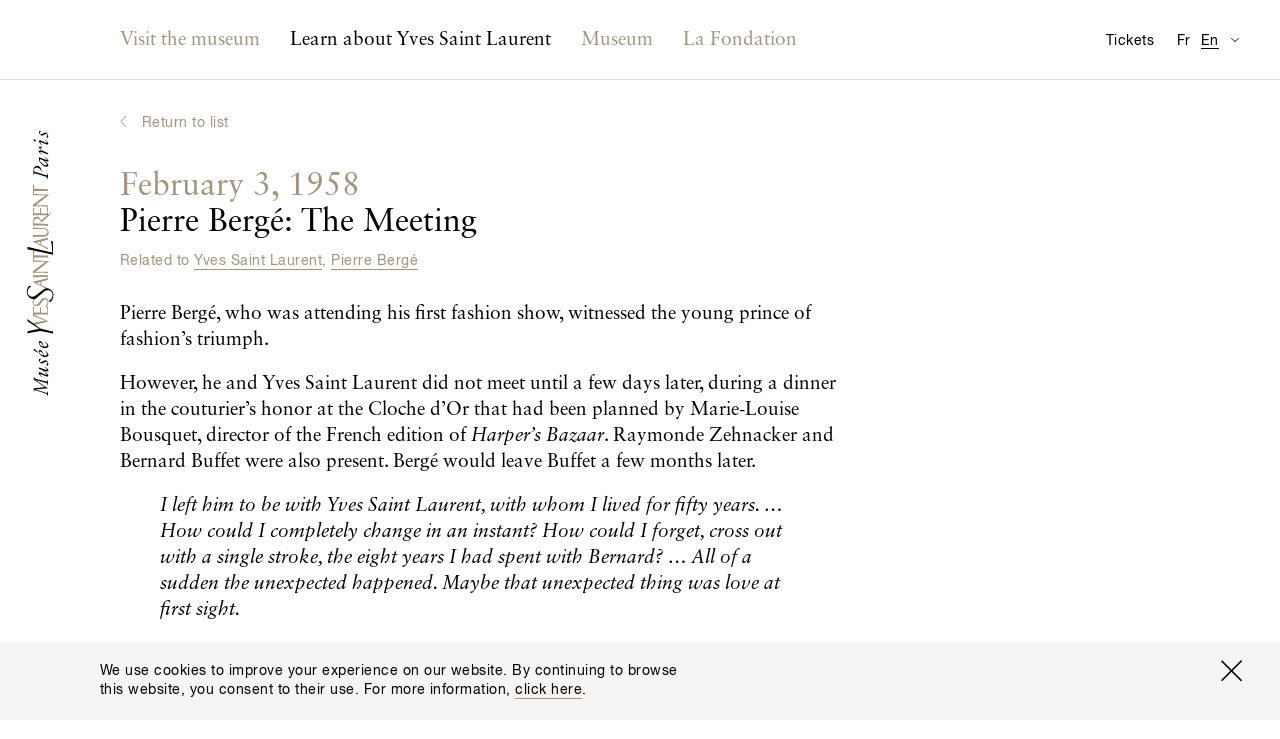

--- FILE ---
content_type: text/html; charset=utf-8
request_url: https://museeyslparis.com/en/biography/pierre-berge-la-rencontre?theme=pierre-berge_and_fashion_and_yves-saint-laurent_and_haute-couture-house
body_size: 8404
content:

<!DOCTYPE html>
<html xmlns="http://www.w3.org/1999/xhtml" lang="en" class="">

    
        <head>
            <link rel="stylesheet" href="https://museeyslparis.com/_assets/dist/css/main.min.css?v=4">
            <link rel="home" href="https://museeyslparis.com/en/">
                                                                                                <link rel="alternate" href="https://museeyslparis.com/biographie/pierre-berge-la-rencontre" hreflang="fr">
                                                                                                <link rel="alternate" href="https://museeyslparis.com/en/biography/pierre-berge-la-rencontre" hreflang="en">
            
            <meta charset="utf-8">
            <meta http-equiv="x-ua-compatible" content="ie=edge">
            <meta name="viewport" content="width=device-width, initial-scale=1">
            <meta name="mobile-web-app-capable" content="yes">
            <meta name="google-site-verification" content="J7A-4FFIOYPdZDVNWmnmzG054f9-IuNvi61wH4Of4fo" />
            <link rel="shortcut icon" type="image/x-icon" href="/favicon.ico">

                                                
                                        
                                        
                                        
            
	<!-- This site is optimized with the Sprout SEO plugin - https://sprout.barrelstrengthdesign.com/craft-plugins/seo -->
	<title>Pierre Bergé: The Meeting - Musée Yves Saint Laurent Paris</title>
	<meta name="description" content="Pierre Bergé, who was attending his first fashion show, witnessed the young prince of fashion’s triumph.
However, he and Yves Saint Laurent did not meet until a">
	<meta name="keywords" content="ysl,yves saint laurent,paris,mode,fashion,couture,musée,museum">
	<link rel="canonical" href="https://museeyslparis.com/en/biography/pierre-berge-la-rencontre">
	<meta property="og:type" content="website">
	<meta property="og:site_name" content="Musée Yves Saint Laurent Paris">
	<meta property="og:url" content="https://museeyslparis.com/en/biography/pierre-berge-la-rencontre">
	<meta property="og:title" content="Pierre Bergé: The Meeting">
	<meta property="og:description" content="Pierre Bergé, who was attending his first fashion show, witnessed the young prince of fashion’s triumph.
However, he and Yves Saint Laurent did not meet until a">
	<meta property="og:image" content="https://s3-eu-west-1.amazonaws.com/musee-ysl-paris/covers/_seoFacebook/37777-101-copie.jpg">
	<meta property="og:image:width" content="1200">
	<meta property="og:image:height" content="639">
	<meta property="og:locale" content="en">
	<meta name="twitter:card" content="summary">
	<meta name="twitter:site" content="@museeyslparis">
	<meta name="twitter:creator" content="@museeyslparis">
	<meta name="twitter:url" content="https://museeyslparis.com/en/biography/pierre-berge-la-rencontre">
	<meta name="twitter:title" content="Pierre Bergé: The Meeting">
	<meta name="twitter:description" content="Pierre Bergé, who was attending his first fashion show, witnessed the young prince of fashion’s triumph.
However, he and Yves Saint Laurent did not meet until a">
	<meta name="twitter:image" content="https://s3-eu-west-1.amazonaws.com/musee-ysl-paris/covers/_seo/37777-101-copie.jpg">
	<meta name="google-site-verification" property="google-site-verification" content="eOwLm09XZOwG6Mp2i9vjBUEE0kVzbUkVgeCswdqs9II">
		
<script type="application/ld+json">
{
    "@context": "http://schema.org/",
    "@type": "NGO",
    "name": "Mus\u00e9e Yves Saint Laurent Paris",
    "alternateName": "Mus\u00e9e YSL Paris",
    "description": "Le Mus\u00e9e Yves Saint Laurent Paris expose l\u2019\u0153uvre du couturier, \u00e0 travers un parcours r\u00e9trospectif et des expositions temporaires th\u00e9matiques.",
    "url": "https://museeyslparis.com/",
    "telephone": "+33 (0)1 44 31 64 00 ",
    "email": "&#109;&#97;&#105;&#108;&#116;&#111;&#58;&#99;&#111;&#110;&#116;&#97;&#99;&#116;&#64;&#109;&#117;&#115;&#101;&#101;&#121;&#115;&#108;&#112;&#97;&#114;&#105;&#115;&#46;&#99;&#111;&#109;",
    "image": {
        "@type": "ImageObject",
        "url": "https://s3-eu-west-1.amazonaws.com/musee-ysl-paris/covers/_seoFacebook/37777-101-copie.jpg",
        "height": 754,
        "width": 997
    },
    "contactPoint": [
        {
            "@type": "ContactPoint",
            "contactType": "reservations",
            "telephone": "+33 (0)1 44 31 64 00 "
        }
    ],
    "address": {
        "@type": "PostalAddress",
        "addressCountry": "FR",
        "addressLocality": "Paris",
        "postalCode": "75116",
        "streetAddress": "5 avenue Marceau "
    },
    "foundingDate": "2002-12-05T01:00:00+01:00",
    "sameAs": [
        "https://www.facebook.com/museeyslparis/",
        "https://twitter.com/museeyslparis",
        "https://www.instagram.com/museeyslparis/",
        "https://www.youtube.com/user/FondationPBYSL"
    ]
}
</script>
			
<script type="application/ld+json">
{
    "@context": "http://schema.org/",
    "@type": "Website",
    "name": "Mus\u00e9e Yves Saint Laurent Paris",
    "alternateName": "Mus\u00e9e YSL Paris",
    "description": "Le Mus\u00e9e Yves Saint Laurent Paris expose l\u2019\u0153uvre du couturier, \u00e0 travers un parcours r\u00e9trospectif et des expositions temporaires th\u00e9matiques.",
    "keywords": "ysl,yves saint laurent,paris,mode,fashion,couture,mus\u00e9e,museum",
    "url": "https://museeyslparis.com/",
    "image": {
        "@type": "ImageObject",
        "url": "https://s3-eu-west-1.amazonaws.com/musee-ysl-paris/covers/_seoFacebook/37777-101-copie.jpg",
        "height": 754,
        "width": 997
    },
    "author": {
        "@type": "NGO",
        "name": "Mus\u00e9e Yves Saint Laurent Paris",
        "alternateName": "Mus\u00e9e YSL Paris",
        "description": "Le Mus\u00e9e Yves Saint Laurent Paris expose l\u2019\u0153uvre du couturier, \u00e0 travers un parcours r\u00e9trospectif et des expositions temporaires th\u00e9matiques.",
        "url": "https://museeyslparis.com/",
        "telephone": "+33 (0)1 44 31 64 00 ",
        "email": "&#109;&#97;&#105;&#108;&#116;&#111;&#58;&#99;&#111;&#110;&#116;&#97;&#99;&#116;&#64;&#109;&#117;&#115;&#101;&#101;&#121;&#115;&#108;&#112;&#97;&#114;&#105;&#115;&#46;&#99;&#111;&#109;",
        "image": {
            "@type": "ImageObject",
            "url": "https://s3-eu-west-1.amazonaws.com/musee-ysl-paris/covers/_seoFacebook/37777-101-copie.jpg",
            "height": 754,
            "width": 997
        },
        "contactPoint": [
            {
                "@type": "ContactPoint",
                "contactType": "reservations",
                "telephone": "+33 (0)1 44 31 64 00 "
            }
        ],
        "address": {
            "@type": "PostalAddress",
            "addressCountry": "FR",
            "addressLocality": "Paris",
            "postalCode": "75116",
            "streetAddress": "5 avenue Marceau "
        },
        "foundingDate": "2002-12-05T01:00:00+01:00",
        "sameAs": [
            "https://www.facebook.com/museeyslparis/",
            "https://twitter.com/museeyslparis",
            "https://www.instagram.com/museeyslparis/",
            "https://www.youtube.com/user/FondationPBYSL"
        ]
    },
    "copyrightHolder": {
        "@type": "NGO",
        "name": "Mus\u00e9e Yves Saint Laurent Paris",
        "alternateName": "Mus\u00e9e YSL Paris",
        "description": "Le Mus\u00e9e Yves Saint Laurent Paris expose l\u2019\u0153uvre du couturier, \u00e0 travers un parcours r\u00e9trospectif et des expositions temporaires th\u00e9matiques.",
        "url": "https://museeyslparis.com/",
        "telephone": "+33 (0)1 44 31 64 00 ",
        "email": "&#109;&#97;&#105;&#108;&#116;&#111;&#58;&#99;&#111;&#110;&#116;&#97;&#99;&#116;&#64;&#109;&#117;&#115;&#101;&#101;&#121;&#115;&#108;&#112;&#97;&#114;&#105;&#115;&#46;&#99;&#111;&#109;",
        "image": {
            "@type": "ImageObject",
            "url": "https://s3-eu-west-1.amazonaws.com/musee-ysl-paris/covers/_seoFacebook/37777-101-copie.jpg",
            "height": 754,
            "width": 997
        },
        "contactPoint": [
            {
                "@type": "ContactPoint",
                "contactType": "reservations",
                "telephone": "+33 (0)1 44 31 64 00 "
            }
        ],
        "address": {
            "@type": "PostalAddress",
            "addressCountry": "FR",
            "addressLocality": "Paris",
            "postalCode": "75116",
            "streetAddress": "5 avenue Marceau "
        },
        "foundingDate": "2002-12-05T01:00:00+01:00",
        "sameAs": [
            "https://www.facebook.com/museeyslparis/",
            "https://twitter.com/museeyslparis",
            "https://www.instagram.com/museeyslparis/",
            "https://www.youtube.com/user/FondationPBYSL"
        ]
    },
    "creator": {
        "@type": "NGO",
        "name": "Mus\u00e9e Yves Saint Laurent Paris",
        "alternateName": "Mus\u00e9e YSL Paris",
        "description": "Le Mus\u00e9e Yves Saint Laurent Paris expose l\u2019\u0153uvre du couturier, \u00e0 travers un parcours r\u00e9trospectif et des expositions temporaires th\u00e9matiques.",
        "url": "https://museeyslparis.com/",
        "telephone": "+33 (0)1 44 31 64 00 ",
        "email": "&#109;&#97;&#105;&#108;&#116;&#111;&#58;&#99;&#111;&#110;&#116;&#97;&#99;&#116;&#64;&#109;&#117;&#115;&#101;&#101;&#121;&#115;&#108;&#112;&#97;&#114;&#105;&#115;&#46;&#99;&#111;&#109;",
        "image": {
            "@type": "ImageObject",
            "url": "https://s3-eu-west-1.amazonaws.com/musee-ysl-paris/covers/_seoFacebook/37777-101-copie.jpg",
            "height": 754,
            "width": 997
        },
        "contactPoint": [
            {
                "@type": "ContactPoint",
                "contactType": "reservations",
                "telephone": "+33 (0)1 44 31 64 00 "
            }
        ],
        "address": {
            "@type": "PostalAddress",
            "addressCountry": "FR",
            "addressLocality": "Paris",
            "postalCode": "75116",
            "streetAddress": "5 avenue Marceau "
        },
        "foundingDate": "2002-12-05T01:00:00+01:00",
        "sameAs": [
            "https://www.facebook.com/museeyslparis/",
            "https://twitter.com/museeyslparis",
            "https://www.instagram.com/museeyslparis/",
            "https://www.youtube.com/user/FondationPBYSL"
        ]
    },
    "sameAs": [
        "https://www.facebook.com/museeyslparis/",
        "https://twitter.com/museeyslparis",
        "https://www.instagram.com/museeyslparis/",
        "https://www.youtube.com/user/FondationPBYSL"
    ]
}
</script>
			
<script type="application/ld+json">
{
    "@context": "http://schema.org/",
    "@type": "Place",
    "name": "Mus\u00e9e Yves Saint Laurent Paris",
    "alternateName": "Mus\u00e9e YSL Paris",
    "description": "Le Mus\u00e9e Yves Saint Laurent Paris expose l\u2019\u0153uvre du couturier, \u00e0 travers un parcours r\u00e9trospectif et des expositions temporaires th\u00e9matiques.",
    "url": "https://museeyslparis.com/",
    "image": {
        "@type": "ImageObject",
        "url": "https://s3-eu-west-1.amazonaws.com/musee-ysl-paris/covers/_seoFacebook/37777-101-copie.jpg",
        "height": 754,
        "width": 997
    },
    "telephone": "+33 (0)1 44 31 64 00 ",
    "address": {
        "@type": "PostalAddress",
        "addressCountry": "FR",
        "addressLocality": "Paris",
        "postalCode": "75116",
        "streetAddress": "5 avenue Marceau "
    },
    "geo": {
        "@type": "GeoCoordinates",
        "latitude": "48.865602",
        "longitude": "2.2992643"
    },
    "sameAs": [
        "https://www.facebook.com/museeyslparis/",
        "https://twitter.com/museeyslparis",
        "https://www.instagram.com/museeyslparis/",
        "https://www.youtube.com/user/FondationPBYSL"
    ]
}
</script>
	
                                    <meta name="theme-color" content="#ffffff">

            <script async>document.getElementsByTagName('html')[0].className += ' js';</script>
            <script src="https://code.jquery.com/jquery-3.2.1.min.js" integrity="sha256-hwg4gsxgFZhOsEEamdOYGBf13FyQuiTwlAQgxVSNgt4=" crossorigin="anonymous"></script>
            <script defer>window.jQuery || document.write('<script src="https://museeyslparis.com/_assets/dist/js/lib/jquery-3.2.1.min.js"><\/script>')</script>
            <script defer src="https://museeyslparis.com/_assets/dist/js/lib/polyfill.min.js"></script>
            <script defer src="https://museeyslparis.com/_assets/dist/js/lib/picturefill.js"></script>
            <script src="https://cdnjs.cloudflare.com/ajax/libs/fetch/2.0.3/fetch.min.js"></script>
            <script defer src="https://museeyslparis.com/_assets/dist/js/lib/svg4everybody.js"></script>
            <script defer src="https://museeyslparis.com/_assets/dist/js/main.min.js?v=4"></script>
            <!-- Google Tag Manager -->
            <script>(function(w,d,s,l,i){w[l]=w[l]||[];w[l].push({'gtm.start':
            new Date().getTime(),event:'gtm.js'});var f=d.getElementsByTagName(s)[0],
            j=d.createElement(s),dl=l!='dataLayer'?'&l='+l:'';j.async=true;j.src=
            'https://www.googletagmanager.com/gtm.js?id='+i+dl;f.parentNode.insertBefore(j,f);
            })(window,document,'script','dataLayer','GTM-KVBB788');</script>
            <!-- End Google Tag Manager -->
            <script>
                window.ga=function(){ga.q.push(arguments)};ga.q=[];ga.l=+new Date;
                ga('create','UA-106412230-1','auto');ga('send','pageview')
            </script>
            <script>
                !function(f,b,e,v,n,t,s)
                {if(f.fbq)return;n=f.fbq=function(){n.callMethod?
                n.callMethod.apply(n,arguments):n.queue.push(arguments)};
                if(!f._fbq)f._fbq=n;n.push=n;n.loaded=!0;n.version='2.0';
                n.queue=[];t=b.createElement(e);t.async=!0;
                t.src=v;s=b.getElementsByTagName(e)[0];
                s.parentNode.insertBefore(t,s)}(window,document,'script',
                'https://connect.facebook.net/en_US/fbevents.js');
                fbq('init', '139280023339570');
                fbq('track', 'PageView');
            </script>
            <noscript>
                <img height="1" width="1" src="https://www.facebook.com/tr?id=139280023339570&ev=PageView&noscript=1"/>
            </noscript>
            <script async defer src="https://www.google-analytics.com/analytics.js"></script>
        </head>

        <body class="">

                                                
                        
            <!-- Google Tag Manager (noscript) -->
            <noscript><iframe src="https://www.googletagmanager.com/ns.html?id=GTM-KVBB788"
            height="0" width="0" style="display:none;visibility:hidden"></iframe></noscript>
            <!-- End Google Tag Manager (noscript) -->

            <a href="#main" class="o-btn o-btn--skip">Accéder au contenu principal</a>

                            <div class="c-top-bar" id="js-top-bar">
                    <div class="l-container" id="js-top-bar__container">
                        <a class="c-top-bar__logo-link" href="https://museeyslparis.com/en/">
                            <svg class="o-site-logo c-top-bar__logo" role="img" title="Musée Yves Saint Laurent Paris logo">
                                <use xmlns:xlink="http://www.w3.org/1999/xlink" xlink:href="/_assets/dist/img/sprite.svg#logo-musee-yves-saint-laurent-paris"/>
                            </svg>
                        </a>
                    </div>
                </div>
            
                            <header class="c-site-header" role="banner" id="js-site-header" data-toggle-label="Switch Navigation Display">
    <div class="l-container">

        <nav class="o-lang-switcher c-site-header__lang-switcher">
            <h2 class="u-screenreader-only">Available translation for this page</h2>
            <ul class="o-lang-switcher__list">
                                                                                                                                            <li class="o-lang-switcher__item js-lang-switcher__item">
                        <a class="o-lang-switcher__link js-lang-switcher__link" href="https://museeyslparis.com/biographie/pierre-berge-la-rencontre" hreflang="fr" lang="fr"><abbr title="Français">Fr</abbr></a>
                    </li>
                                                                                                                                            <li class="o-lang-switcher__item is-set js-lang-switcher__item">
                        <a class="o-lang-switcher__link js-lang-switcher__link" href="https://museeyslparis.com/en/biography/pierre-berge-la-rencontre" hreflang="en" lang="en"><abbr title="English">En</abbr></a>
                    </li>
                           </ul>
        </nav>

                        
                
        
        <nav class="c-nav is-not-homepage" id="js-nav">
            <h2 class="u-screenreader-only">Main navigation</h2>
            <ol class="o-list o-list--no-indent c-nav__list" id="js-nav__list">
                                    <li class="c-nav__entry-group js-nav__entry-group ">
                        <section>
                            <a class="c-nav__entry-group-link   js-nav__entry-group-link" href="">
                                                                    <h2 class="c-nav__group-label c-nav__group-label--full">Visit the museum</h2>
                                    <span class="c-nav__group-label c-nav__group-label--short">Visit us</span>
                                                            </a>
                            <div class="c-nav__panel c-nav__panel--w-content js-nav__panel ">
                                <div class="c-nav__panel-wrapper">
                                    <ul class="o-list o-list--no-indent c-nav__sub-list">
                                                                                                                                                                                                                                    <li class="c-nav__sub-entry js-nav__sub-entry" data-nav-item-section-handle="programPage" data-section-handle="biographies">
                                                    <a class="c-nav__sub-entry-link  js-nav__sub-entry-link" href="https://museeyslparis.com/en/program" ><span>What&#039;s on?</span></a>
                                                </li>
                                                                                                                                                                                                                                                                                                </ul>

                                                                            
                                        <aside class="c-nav__featured-content">
                                                


    <div class="c-nav-feature">
                    <div class="c-nav-feature__img">
                    
 


        
                
                    
                                
        
                    
                
        
            
        
                                                        
            
                            
                                        
                    
                    
                
                                                                                                            


    
        
            
                                <noscript>
                                            <img class="o-image
                            "
                            src="https://s3-eu-west-1.amazonaws.com/musee-ysl-paris/images/_ratio3x2_crop_1/myslp.jpg"
                            alt="">
                                    </noscript>

                                    <img class="o-image--landscape js-lazyload-max-width o-image lazyload js-animated-lazyload" data-width="300" data-height="200" data-src="https://s3-eu-west-1.amazonaws.com/musee-ysl-paris/images/_ratio3x2_crop_1/myslp.jpg" data-srcset="https://s3-eu-west-1.amazonaws.com/musee-ysl-paris/images/_ratio3x2_crop_2/myslp.jpg 600w, https://s3-eu-west-1.amazonaws.com/musee-ysl-paris/images/_ratio3x2_crop_1/myslp.jpg 300w" data-sizes="auto" data-aspectratio="300/200" data-max-width="300" class="o-image--landscape js-lazyload-max-width o-image lazyload js-animated-lazyload"  />
                
            
            
                
                
            
        
    

            </div>

            <div class="c-nav-feature__text">
                <h3 class="c-nav-feature__title o-title o-title--body c-nav-feature__title--body">
                                                                                                                                                                    
                                                
                                                                The museum is closed today.
                </h3>
                <div class="c-nav-feature__body ">
                    <span><address>5, avenue Marceau<br>75116 Paris, France</address><a class="u-link--arrowed u-mt-tiny" href="https://www.google.fr/maps/place/5+Avenue+Marceau,+75116+Paris/@48.865602,2.2970756,17z/data=!3m1!4b1!4m5!3m4!1s0x47e66fe791508c1b:0xf59fb1cbe8a0bb5a!8m2!3d48.865602!4d2.2992643" target="_blank" rel="noopener">Plan my journey</a></span>
                </div>
            </div>
            </div>

                                        </aside>
                                    
                                </div>
                            </div>
                        </section>
                    </li>
                                    <li class="c-nav__entry-group js-nav__entry-group ">
                        <section>
                            <a class="c-nav__entry-group-link c-nav__entry-group-link--active  js-nav__entry-group-link" href="https://museeyslparis.com/en/biography">
                                                                    <h2 class="c-nav__group-label c-nav__group-label--full">Learn about Yves Saint Laurent</h2>
                                    <span class="c-nav__group-label c-nav__group-label--short">Learn about Yves Saint Laurent</span>
                                                            </a>
                            <div class="c-nav__panel  js-nav__panel ">
                                <div class="c-nav__panel-wrapper">
                                    <ul class="o-list o-list--no-indent c-nav__sub-list">
                                                                                                                                                                                                                                    <li class="c-nav__sub-entry js-nav__sub-entry" data-nav-item-section-handle="biographyPage" data-section-handle="biographies">
                                                    <a class="c-nav__sub-entry-link c-nav__sub-entry-link--active js-nav__sub-entry-link" href="https://museeyslparis.com/en/biography" ><span>Interactive Biographies</span></a>
                                                </li>
                                                                                                                                                                                                                                                                                <li class="c-nav__sub-entry js-nav__sub-entry" data-nav-item-section-handle="storiesPage" data-section-handle="biographies">
                                                    <a class="c-nav__sub-entry-link  js-nav__sub-entry-link" href="https://museeyslparis.com/en/stories" ><span>Chronicles</span></a>
                                                </li>
                                                                                                                                                                                                                                                                                <li class="c-nav__sub-entry js-nav__sub-entry" data-nav-item-section-handle="" data-section-handle="biographies">
                                                    <a class="c-nav__sub-entry-link  js-nav__sub-entry-link" href="http://collection.museeyslparis.com/ws/collection" ><span>Online Collection</span></a>
                                                </li>
                                                                                                                        </ul>

                                    
                                </div>
                            </div>
                        </section>
                    </li>
                                    <li class="c-nav__entry-group js-nav__entry-group c-nav__entry-group--low-priority js-nav__entry-group--low-priority">
                        <section>
                            <a class="c-nav__entry-group-link  c-nav__entry-group-link--low-priority js-nav__entry-group-link--low-priority js-nav__entry-group-link" href="https://museeyslparis.com/en/museum">
                                                                    <h2 class="c-nav__group-label">Museum</h2>
                                                            </a>
                            <div class="c-nav__panel c-nav__panel--w-content js-nav__panel c-nav__panel--low-priority">
                                <div class="c-nav__panel-wrapper">
                                    <ul class="o-list o-list--no-indent c-nav__sub-list">
                                                                                                                                                                                                                                    <li class="c-nav__sub-entry js-nav__sub-entry" data-nav-item-section-handle="museumPage" data-section-handle="biographies">
                                                    <a class="c-nav__sub-entry-link  js-nav__sub-entry-link" href="https://museeyslparis.com/en/museum" ><span>Musée Yves Saint Laurent Paris</span></a>
                                                </li>
                                                                                                                                                                                                                                                                                <li class="c-nav__sub-entry js-nav__sub-entry" data-nav-item-section-handle="internationalExhibitionsPage" data-section-handle="biographies">
                                                    <a class="c-nav__sub-entry-link  js-nav__sub-entry-link" href="https://museeyslparis.com/en/international-exhibitions" ><span>External Exhibitions</span></a>
                                                </li>
                                                                                                                                                                                                                                                                                                                                                                    <li class="c-nav__sub-entry js-nav__sub-entry" data-nav-item-section-handle="rentASpacePage" data-section-handle="biographies">
                                                    <a class="c-nav__sub-entry-link  js-nav__sub-entry-link" href="https://museeyslparis.com/en/rent-a-space" ><span>Venue Rental</span></a>
                                                </li>
                                                                                                                        </ul>

                                                                            
                                        <aside class="c-nav__featured-content">
                                                


    <div class="c-nav-feature">
                    <div class="c-nav-feature__img">
                    
 


        
                
                    
                                
        
                    
                
        
            
        
                                                        
            
                            
                                        
                    
                    
                
                                                                                                            


    
        
            
                                <noscript>
                                            <img class="o-image
                            "
                            src="https://s3-eu-west-1.amazonaws.com/musee-ysl-paris/images/_ratio3x2_crop_1/museeyslmarrakech.jpg"
                            alt="">
                                    </noscript>

                                    <img class="o-image--landscape js-lazyload-max-width o-image lazyload js-animated-lazyload" data-width="300" data-height="200" data-src="https://s3-eu-west-1.amazonaws.com/musee-ysl-paris/images/_ratio3x2_crop_1/museeyslmarrakech.jpg" data-srcset="https://s3-eu-west-1.amazonaws.com/musee-ysl-paris/images/_ratio3x2_crop_2/museeyslmarrakech.jpg 600w, https://s3-eu-west-1.amazonaws.com/musee-ysl-paris/images/_ratio3x2_crop_1/museeyslmarrakech.jpg 300w" data-sizes="auto" data-aspectratio="300/200" data-max-width="300" class="o-image--landscape js-lazyload-max-width o-image lazyload js-animated-lazyload"  />
                
            
            
                
                
            
        
    

            </div>

            <div class="c-nav-feature__text">
                <h3 class="c-nav-feature__title o-title o-title--label u-text-primary c-nav-feature__title--underline">
                                        Musée Yves Saint Laurent Marrakech
                </h3>
                <div class="c-nav-feature__body o-title u-mt-small c-nav-feature__body--title">
                    <span>Discover the other museum devoted to Yves Saint Laurent in the city he loved so dearly.<a class="u-link--arrowed u-mt-small" href="http://www.museeyslmarrakech.com/en/" target="_blank" rel="noopener">Visit the website</a></span>
                </div>
            </div>
            </div>

                                        </aside>
                                    
                                </div>
                            </div>
                        </section>
                    </li>
                                    <li class="c-nav__entry-group js-nav__entry-group c-nav__entry-group--low-priority js-nav__entry-group--low-priority">
                        <section>
                            <a class="c-nav__entry-group-link  c-nav__entry-group-link--low-priority js-nav__entry-group-link--low-priority js-nav__entry-group-link" href="https://museeyslparis.com/en/foundation">
                                                                    <h2 class="c-nav__group-label">La Fondation</h2>
                                                            </a>
                            <div class="c-nav__panel  js-nav__panel c-nav__panel--low-priority">
                                <div class="c-nav__panel-wrapper">
                                    <ul class="o-list o-list--no-indent c-nav__sub-list">
                                                                                                                                                                                                                                    <li class="c-nav__sub-entry js-nav__sub-entry" data-nav-item-section-handle="foundationPage" data-section-handle="biographies">
                                                    <a class="c-nav__sub-entry-link  js-nav__sub-entry-link" href="https://museeyslparis.com/en/foundation" ><span>Fondation Pierre Bergé - Yves Saint Laurent</span></a>
                                                </li>
                                                                                                                                                                                                                                                                                <li class="c-nav__sub-entry js-nav__sub-entry" data-nav-item-section-handle="conservationPage" data-section-handle="biographies">
                                                    <a class="c-nav__sub-entry-link  js-nav__sub-entry-link" href="https://museeyslparis.com/en/conservation" ><span>Conservation</span></a>
                                                </li>
                                                                                                                                                                                                                                                                                <li class="c-nav__sub-entry js-nav__sub-entry" data-nav-item-section-handle="exhibitionsArchivePage" data-section-handle="biographies">
                                                    <a class="c-nav__sub-entry-link  js-nav__sub-entry-link" href="https://museeyslparis.com/en/exhibitions-foundation" ><span>Past exhibitions at the Fondation (2004 - 2016)</span></a>
                                                </li>
                                                                                                                                                                                                                                                                                <li class="c-nav__sub-entry js-nav__sub-entry" data-nav-item-section-handle="patronagePage" data-section-handle="biographies">
                                                    <a class="c-nav__sub-entry-link  js-nav__sub-entry-link" href="https://museeyslparis.com/en/patronage" ><span>Patronage</span></a>
                                                </li>
                                                                                                                                                                                                                                                                                <li class="c-nav__sub-entry js-nav__sub-entry" data-nav-item-section-handle="authenticationPage" data-section-handle="biographies">
                                                    <a class="c-nav__sub-entry-link  js-nav__sub-entry-link" href="https://museeyslparis.com/en/authentication" ><span>Yves Saint Laurent - Authentification</span></a>
                                                </li>
                                                                                                                        </ul>

                                    
                                </div>
                            </div>
                        </section>
                    </li>
                            </ol>
        </nav>

        <a class="c-site-header__tickets" href="">Tickets</a>

        <nav class="o-dropdown c-site-header__practical" id="js-practical-info" role="dialog" aria-labelledby="pi-dropdown-title">
            <h2 class="u-screenreader-only" id="pi-dropdown-title">Visitor Information</h2>
            <button class="c-site-header__practical-toggle" aria-label="Switch Translation Display for Visitor Information Page" type="button" id="js-practical-info__toggle"></button>
            <ul class="o-dropdown__list"id="js-practical-info__dropdown">
                                                    <li class="o-dropdown__item">
                        <a class="o-dropdown__link" href="?localized=zh" hreflang="zh" lang="zh">实用信息</a>
                    </li>
                                    <li class="o-dropdown__item">
                        <a class="o-dropdown__link" href="?localized=ja" hreflang="ja" lang="ja">来館のご案内</a>
                    </li>
                                    <li class="o-dropdown__item">
                        <a class="o-dropdown__link" href="?localized=es" hreflang="es" lang="es">Información práctica</a>
                    </li>
                                    <li class="o-dropdown__item">
                        <a class="o-dropdown__link" href="?localized=it" hreflang="it" lang="it">Informazioni pratiche</a>
                    </li>
                                    <li class="o-dropdown__item">
                        <a class="o-dropdown__link" href="?localized=de" hreflang="de" lang="de">Praktische Informationen</a>
                    </li>
                                    <li class="o-dropdown__item">
                        <a class="o-dropdown__link" href="?localized=en" hreflang="en" lang="en">Visitor Information</a>
                    </li>
                            </ul>
        </nav>

    </div>

</header>
            
                                        <a href="https://museeyslparis.com/en/">
                    <svg class="o-site-logo" role="img" title="Musée Yves Saint Laurent Paris logo">
                        <use class="o-site-logo__gold" xmlns:xlink="http://www.w3.org/1999/xlink" xlink:href="/_assets/dist/img/sprite.svg#logo-musee-yves-saint-laurent-paris-gold"/>
                        <use class="o-site-logo__black" xmlns:xlink="http://www.w3.org/1999/xlink" xlink:href="/_assets/dist/img/sprite.svg#logo-musee-yves-saint-laurent-paris-black"/>
                    </svg>
                </a>
            
                                        <div class="o-viewport " id="js-viewport">

                    <div class="o-viewport__scrollable " id="js-viewport__scrollable">
                        <div class="o-viewport__content" id="js-viewport__content">
                            
                            
    <main id="main" role="main" class="l-container js-bio-single">

                            <div class="o-breadcrumb">
                <a class="o-back-link o-title o-title--label u-text-primary" href="https://museeyslparis.com/en/biography" id="jsBackLink">
                    Return to list
                </a>
            </div>
                <article>
            <div class="l-grid">
                <header class="l-grid__item o-section u-width-8_l u-width-6_xl">
                                            <div>
                            <h1 class="o-title o-title--main" tabIndex="0">
                                <span class="o-title o-title--main u-text-primary">February 3, 1958 </span><br>
                                Pierre Bergé: The Meeting
                            </h1>
                                                            <p class="o-title o-title--label o-section__link u-text-primary">
                                    Related to
                                                                            <a class="u-text-underline" href="https://museeyslparis.com/en/biography?theme=yves-saint-laurent">Yves Saint Laurent</a>,                                                                             <a class="u-text-underline" href="https://museeyslparis.com/en/biography?theme=pierre-berge">Pierre Bergé</a>                                                                    </p>
                            
                            <div class="sc-rich-text">
                                <p>Pierre Bergé, who was attending his first fashion show, witnessed the young prince of fashion’s triumph.</p>
<p>However, he and Yves Saint Laurent did not meet until a few days later, during a dinner in the couturier’s honor at the Cloche d’Or that had been planned by Marie-Louise Bousquet, director of the French edition of <em>Harper’s Bazaar</em>. Raymonde Zehnacker and Bernard Buffet were also present. Bergé would leave Buffet a few months later.</p>
<blockquote><em>I left him to be with Yves Saint Laurent, with whom I lived for fifty years. … How could I completely change in an instant? How could I forget, cross out with a single stroke, the eight years I had spent with Bernard? … All of a sudden the unexpected happened. Maybe that unexpected thing was love at first sight.</em></blockquote>
<p>Bergé and Saint Laurent would end up forming a unique partnership that would serve as the foundation for the haute couture house they would open in 1961.</p>                             </div>
                        </div>
                                    </header>
            </div>

                        
                            <section class="o-section">
                    <h2 class="u-screenreader-only">Galerie</h2>
                        


        <div class="c-gallery js-gallery-slider js-masonry ">
        <div class="js-masonry__wrapper is-croppable l-grid l-grid--clear-2 l-grid--clear-3_m l-grid--clear-4_l l-grid--clear-5_xl l-grid--clear-6_wide" data-readmore="Show all" data-close="Close" data-maxheight='{ "main": 300, "s": 500, "m": 700, "l": 900 }'>
                                                
                                             <!-- Portrait -->
                                                    <div class="c-gallery__item js-masonry__item l-grid__item u-width-6 u-width-4_l  u-width-3_xl  u-width-6_m u-width-6_l u-width-4_xl ">
                    <div class="js-gallery-item">
                            
 
                

        
                
                    
                                                                                    
        
                    
                
        
            
        
            
        
            
        
                                                                                                
            
                            
                                        
                    
                    
                
                                                                                                                        


            <a class="js-lightbox" href="https://s3-eu-west-1.amazonaws.com/musee-ysl-paris/images/_max_res/37777-101.jpg" data-caption="Pierre Bergé and Yves Saint Laurent, Théâtre de l'Étoile, Paris, 1958. Photograph by Bernard Lipnitzki.">
    
                    <figure class="">
        
            
                                <noscript>
                                            <img class="o-image
                            "
                            src="https://s3-eu-west-1.amazonaws.com/musee-ysl-paris/images/_gallery_1/37777-101.jpg"
                            alt="Pierre Bergé and Yves Saint Laurent, Théâtre de l&#039;Étoile, Paris, 1958. Photograph by Bernard Lipnitzki., © ROGER VIOLLET">
                                    </noscript>

                                    <img class="o-image--portrait js-lazyload-max-width o-image lazyload js-animated-lazyload" data-width="250" data-height="378" alt="Pierre Bergé and Yves Saint Laurent, Théâtre de l'Étoile, Paris, 1958. Photograph by Bernard Lipnitzki., © ROGER VIOLLET" data-src="https://s3-eu-west-1.amazonaws.com/musee-ysl-paris/images/_gallery_1/37777-101.jpg" data-srcset="https://s3-eu-west-1.amazonaws.com/musee-ysl-paris/images/_gallery_4/37777-101.jpg 1000w, https://s3-eu-west-1.amazonaws.com/musee-ysl-paris/images/_gallery_3/37777-101.jpg 750w, https://s3-eu-west-1.amazonaws.com/musee-ysl-paris/images/_gallery_2/37777-101.jpg 500w, https://s3-eu-west-1.amazonaws.com/musee-ysl-paris/images/_gallery_1/37777-101.jpg 250w" data-sizes="auto" data-aspectratio="250/378" data-max-width="250" class="o-image--portrait js-lazyload-max-width o-image lazyload js-animated-lazyload"  data-index=0 />
                
            
            
                                    <figcaption class="o-caption">
                        Pierre Bergé and Yves Saint Laurent, Théâtre de l&#039;Étoile, Paris, 1958. Photograph by Bernard Lipnitzki.
                    </figcaption>
                
                                    <footer class="o-caption o-caption--copyright">
                        <small>© ROGER VIOLLET</small>
                    </footer>
                
            
                    </figure>
        
            </a>
    

                    </div>
                </div>
                                                
                                             <!-- Portrait -->
                                                    <div class="c-gallery__item js-masonry__item l-grid__item u-width-6 u-width-4_l  u-width-3_xl  u-width-6_m u-width-6_l u-width-4_xl ">
                    <div class="js-gallery-item">
                            
 
                

        
                
                    
                                                                                    
        
                    
                
        
            
        
            
        
            
        
                                                                                                
            
                            
                                        
                    
                    
                
                                                                                                                        


            <a class="js-lightbox" href="https://s3-eu-west-1.amazonaws.com/musee-ysl-paris/images/_max_res/M1510759_INC_00448.jpg" data-caption="Yves Saint Laurent and Pierre Bergé at a party, Maxim's restaurant, Paris, November 28, 1958. Photograph by Jean Tesseyre.">
    
                    <figure class="">
        
            
                                <noscript>
                                            <img class="o-image
                            "
                            src="https://s3-eu-west-1.amazonaws.com/musee-ysl-paris/images/_gallery_1/M1510759_INC_00448.jpg"
                            alt="Yves Saint Laurent and Pierre Bergé at a party, Maxim&#039;s restaurant, Paris, November 28, 1958. Photograph by Jean Tesseyre., © Jean TESSEYRE/PARISMATCH/SCOOP">
                                    </noscript>

                                    <img class="o-image--portrait js-lazyload-max-width o-image lazyload js-animated-lazyload" data-width="250" data-height="383" alt="Yves Saint Laurent and Pierre Bergé at a party, Maxim's restaurant, Paris, November 28, 1958. Photograph by Jean Tesseyre., © Jean TESSEYRE/PARISMATCH/SCOOP" data-src="https://s3-eu-west-1.amazonaws.com/musee-ysl-paris/images/_gallery_1/M1510759_INC_00448.jpg" data-srcset="https://s3-eu-west-1.amazonaws.com/musee-ysl-paris/images/_gallery_4/M1510759_INC_00448.jpg 1000w, https://s3-eu-west-1.amazonaws.com/musee-ysl-paris/images/_gallery_3/M1510759_INC_00448.jpg 750w, https://s3-eu-west-1.amazonaws.com/musee-ysl-paris/images/_gallery_2/M1510759_INC_00448.jpg 500w, https://s3-eu-west-1.amazonaws.com/musee-ysl-paris/images/_gallery_1/M1510759_INC_00448.jpg 250w" data-sizes="auto" data-aspectratio="250/383" data-max-width="250" class="o-image--portrait js-lazyload-max-width o-image lazyload js-animated-lazyload"  data-index=1 />
                
            
            
                                    <figcaption class="o-caption">
                        Yves Saint Laurent and Pierre Bergé at a party, Maxim&#039;s restaurant, Paris, November 28, 1958. Photograph by Jean Tesseyre.
                    </figcaption>
                
                                    <footer class="o-caption o-caption--copyright">
                        <small>© Jean TESSEYRE/PARISMATCH/SCOOP</small>
                    </footer>
                
            
                    </figure>
        
            </a>
    

                    </div>
                </div>
                                                
                                             <!-- Landscape -->
                                                    <div class="c-gallery__item js-masonry__item l-grid__item u-width-6 u-width-4_l  u-width-3_xl  u-width-12_m u-width-6_l u-width-4_xl ">
                    <div class="js-gallery-item">
                            
 
                

        
                
                    
                                                                                    
        
                    
                
        
            
        
            
        
            
        
                                                                                                
            
                            
                                        
                    
                    
                
                                                                                                                        


            <a class="js-lightbox" href="https://s3-eu-west-1.amazonaws.com/musee-ysl-paris/images/_max_res/M1477129_INC_02347.jpg" data-caption="Pierre Bergé, Lilia Ralli, Yves Saint Laurent, Suzanne Lulling, and Édouard Dermit after Maria Callas's first recital in Paris, Opéra Garnier, December 19, 1958. Photograph by François Pagès.">
    
                    <figure class="">
        
            
                                <noscript>
                                            <img class="o-image
                            "
                            src="https://s3-eu-west-1.amazonaws.com/musee-ysl-paris/images/_gallery_1/M1477129_INC_02347.jpg"
                            alt="Pierre Bergé, Lilia Ralli, Yves Saint Laurent, Suzanne Lulling, and Édouard Dermit after Maria Callas&#039;s first recital in Paris, Opéra Garnier, December 19, 1958. Photograph by François Pagès., © François PAGES/PARISMATCH/SCOOP">
                                    </noscript>

                                    <img class="o-image--landscape js-lazyload-max-width o-image lazyload js-animated-lazyload" data-width="250" data-height="166" alt="Pierre Bergé, Lilia Ralli, Yves Saint Laurent, Suzanne Lulling, and Édouard Dermit after Maria Callas's first recital in Paris, Opéra Garnier, December 19, 1958. Photograph by François Pagès., © François PAGES/PARISMATCH/SCOOP" data-src="https://s3-eu-west-1.amazonaws.com/musee-ysl-paris/images/_gallery_1/M1477129_INC_02347.jpg" data-srcset="https://s3-eu-west-1.amazonaws.com/musee-ysl-paris/images/_gallery_4/M1477129_INC_02347.jpg 1000w, https://s3-eu-west-1.amazonaws.com/musee-ysl-paris/images/_gallery_3/M1477129_INC_02347.jpg 750w, https://s3-eu-west-1.amazonaws.com/musee-ysl-paris/images/_gallery_2/M1477129_INC_02347.jpg 500w, https://s3-eu-west-1.amazonaws.com/musee-ysl-paris/images/_gallery_1/M1477129_INC_02347.jpg 250w" data-sizes="auto" data-aspectratio="250/166" data-max-width="250" class="o-image--landscape js-lazyload-max-width o-image lazyload js-animated-lazyload"  data-index=2 />
                
            
            
                                    <figcaption class="o-caption">
                        Pierre Bergé, Lilia Ralli, Yves Saint Laurent, Suzanne Lulling, and Édouard Dermit after Maria Callas&#039;s first recital in Paris, Opéra Garnier, December 19, 1958. Photograph by François Pagès.
                    </figcaption>
                
                                    <footer class="o-caption o-caption--copyright">
                        <small>© François PAGES/PARISMATCH/SCOOP</small>
                    </footer>
                
            
                    </figure>
        
            </a>
    

                    </div>
                </div>
                    </div>
    </div>
    
                </section>
                    </article>
        <aside role="complementary">
            <h2 class="u-screenreader-only">Contenu lié</h2>
                                        <div class="o-section u-bleed--right u-bleed--left">
                        


    <section class="c-promo  c-promo--left-aligned">
        <a class="c-promo__img" href="https://museeyslparis.com/en/stories/les-annees-dior-1-1" aria-hidden="true" tabindex="-1">
                
 


        
                
                    
                                
        
                    
                
        
            
        
            
        
                                                                            
            
                            
                                        
                    
                    
                
                                                                                                            


    
        
            
                                <noscript>
                                            <img class="o-image
                            "
                            src="https://s3-eu-west-1.amazonaws.com/musee-ysl-paris/images/_ratio1x1_crop_1/DIOR-07.jpg"
                            alt="">
                                    </noscript>

                                    <img class="o-image--portrait js-lazyload-max-width o-image lazyload js-animated-lazyload" data-width="250" data-height="250" data-src="https://s3-eu-west-1.amazonaws.com/musee-ysl-paris/images/_ratio1x1_crop_1/DIOR-07.jpg" data-srcset="https://s3-eu-west-1.amazonaws.com/musee-ysl-paris/images/_ratio1x1_crop_3/DIOR-07.jpg 750w, https://s3-eu-west-1.amazonaws.com/musee-ysl-paris/images/_ratio1x1_crop_2/DIOR-07.jpg 500w, https://s3-eu-west-1.amazonaws.com/musee-ysl-paris/images/_ratio1x1_crop_1/DIOR-07.jpg 250w" data-sizes="auto" data-aspectratio="250/250" data-max-width="250" class="o-image--portrait js-lazyload-max-width o-image lazyload js-animated-lazyload"  />
                
            
            
                
                
            
        
    

        </a>
        <div class="c-promo__content">
            <header>
                <a href="https://museeyslparis.com/en/stories/les-annees-dior-1-1" class="c-promo__header">
                    <p class="o-title o-title--label c-promo__type">Read the Story dedicated to Yves Saint Laurent&#039;s first steps at Christian Dior</p>
                    <h2 class="o-title o-title--main c-promo__title">
                        <span class="c-promo__title-text">The Dior Years</span>
                    </h2>
                </a>
            </header>

                            <a class="o-btn" href="https://museeyslparis.com/en/stories/les-annees-dior-1-1">Learn more</a>
                    </div>
    </section>

                </div>
            
            
                                                                                                                                                                                                                                                                                                    
                                                                
                                                            
                                        <section class="o-section">
                    <div class="c-promo c-promo--link c-promo--parent-is-fixed" id="jsNextBio" data-href="https://museeyslparis.com/en/biography/les-annees-dior">
                        <div class="c-promo__link-area">

                            <a href="https://museeyslparis.com/en/biography/les-annees-dior" aria-hidden="true" tabindex="-1" class="c-promo__img">
                                    
 


        
                
                    
                                
        
                    
                
        
            
        
            
        
                                                                            
            
                            
                                        
                    
                    
                
                                                                                                            


    
        
            
                                <noscript>
                                            <img class="o-image
                            "
                            src="https://s3-eu-west-1.amazonaws.com/musee-ysl-paris/covers/_ratio1x1_crop_1/gamma_516755649.jpg"
                            alt="">
                                    </noscript>

                                    <img class="o-image--portrait js-lazyload-max-width o-image lazyload js-animated-lazyload" data-width="250" data-height="250" data-src="https://s3-eu-west-1.amazonaws.com/musee-ysl-paris/covers/_ratio1x1_crop_1/gamma_516755649.jpg" data-srcset="https://s3-eu-west-1.amazonaws.com/musee-ysl-paris/covers/_ratio1x1_crop_3/gamma_516755649.jpg 750w, https://s3-eu-west-1.amazonaws.com/musee-ysl-paris/covers/_ratio1x1_crop_2/gamma_516755649.jpg 500w, https://s3-eu-west-1.amazonaws.com/musee-ysl-paris/covers/_ratio1x1_crop_1/gamma_516755649.jpg 250w" data-sizes="auto" data-aspectratio="250/250" data-max-width="250" class="o-image--portrait js-lazyload-max-width o-image lazyload js-animated-lazyload"  />
                
            
            
                
                
            
        
    

                            </a>

                            <div class="c-promo__content">

                                <header>
                                    <a href="https://museeyslparis.com/en/biography/les-annees-dior" class="c-promo__header">
                                        <p class="o-title o-title--large u-text-primary">1958-1960</p>
                                        <h3 class="o-title o-title--main c-promo__title">
                                            <span class="c-promo__title-text">
                                                The Dior Years
                                            </span>
                                        </h3>
                                    </a>
                                </header>

                                <div class="c-promo__related o-title o-title--label u-text-primary">
                                    Related to 
                                                                            <a class="u-text-underline" href="https://museeyslparis.com/en/biography?theme=fashion">Fashion</a>                                                                    </div>
                            </div>
                        </div>

                    </div>
                </section>
            
                



        </aside>

    </main>


                            


<footer class="c-footer ">
    <div class="c-footer__lists-wrapper">
        <ul class="c-footer__menu">
            <li class="c-footer__menu-item">
                <a class="c-footer__link" href=""></a>
            </li>
            <li class="c-footer__menu-item">
                <a class="c-footer__link" href="https://museeyslparis.com/en/rent-a-space">Venue Rental</a>
            </li>
            <li class="c-footer__menu-item">
                <a class="c-footer__link" href="https://museeyslparis.com/en/contact">Contact</a>
            </li> <!-- To check with designer -->
            <li class="c-footer__menu-item">
                <a class="c-footer__link" href="https://museeyslparis.com/en/press">Press</a>
            </li>
        </ul>

        <ul class="c-footer__social">
                        <li class="c-footer__social-item">
                <a class="c-footer__social-link" href="https://www.facebook.com/museeyslparis/" target="_blank" rel="noopener">
                    <svg class="o-icon o-icon--no-stroke o-icon--facebook-small" role="img" title="Facebook">
                        <use xmlns:xlink="http://www.w3.org/1999/xlink" xlink:href="/_assets/dist/img/icons.svg#facebook-logo"/>
                    </svg>
                </a>
            </li>
            <li class="c-footer__social-item">
                <a class="c-footer__social-link" href="https://www.instagram.com/museeyslparis/" target="_blank" rel="noopener">
                    <svg class="o-icon o-icon--no-stroke o-icon--instagram-small" role="img" title="Instagram">
                        <use xmlns:xlink="http://www.w3.org/1999/xlink" xlink:href="/_assets/dist/img/icons.svg#instagram"/>
                    </svg>
                </a>
            </li>
            <li class="c-footer__social-item">
                <a class="c-footer__social-link" href="https://www.youtube.com/user/fondationpbysl" target="_blank" rel="noopener">
                    <svg class="o-icon o-icon--youtube-small" role="img" title="YouTube">
                        <use xmlns:xlink="http://www.w3.org/1999/xlink" xlink:href="/_assets/dist/img/icons.svg#youtube"/>
                    </svg>
                </a>
            </li>
        </ul>
    </div>

    <p class="c-footer__copyright">
        © Musée Yves Saint Laurent Paris, <a class="c-footer__link" href="https://museeyslparis.com/en/terms-conditions">Legal Notice and Website Terms of Use</a>
    </p>
</footer>
                                                    </div>
                    </div>
                </div>
            </div>
                        
            
        
                    
                            <div class="c-cookie js-cookie-notice">
                    <button type="button" class="o-button o-button--exit c-exit js-cookie-notice__button" aria-label="Close window">
                        <svg class="o-icon o-icon--cross">
                            <use xmlns:xlink="http://www.w3.org/1999/xlink" xlink:href="/_assets/dist/img/icons.svg#cross"></use>
                        </svg>
                    </button>
                    <p class="u-text-small c-cookie__text">
                        We use cookies to improve your experience on our website. By continuing to browse this website, you consent to their use. For more information, <a href="https://museeyslparis.com/en/terms-conditions" class="u-link">click here</a>.
                    </p>
                </div>
                    
    </body>

</html>


--- FILE ---
content_type: image/svg+xml
request_url: https://museeyslparis.com/_assets/dist/img/icons/select-arrow.svg
body_size: 487
content:
<?xml version="1.0" encoding="UTF-8"?>
<svg width="12px" height="7px" viewBox="0 0 12 7" version="1.1" xmlns="http://www.w3.org/2000/svg" xmlns:xlink="http://www.w3.org/1999/xlink">
    <!-- Generator: Sketch 43.1 (39012) - http://www.bohemiancoding.com/sketch -->
    <title>More</title>
    <desc>Created with Sketch.</desc>
    <defs></defs>
    <g id="Page-1" stroke="none" stroke-width="1" fill="none" fill-rule="evenodd">
        <g id="Artboard" fill-rule="nonzero" fill="#81704F">
            <polygon id="Select-arrow" points="1.01417013 0.18497795 0 1.28897247 6 6.81502205 12 1.28897247 10.9858299 0.18497795 6 4.77696846"></polygon>
        </g>
    </g>
</svg>


--- FILE ---
content_type: application/javascript
request_url: https://museeyslparis.com/_assets/dist/js/lib/picturefill.js
body_size: 4767
content:
!function(e){var t=navigator.userAgent;e.HTMLPictureElement&&/ecko/.test(t)&&t.match(/rv\:(\d+)/)&&RegExp.$1<45&&addEventListener("resize",function(){var t,r=document.createElement("source"),s=function(e){var t,s,n=e.parentNode;"PICTURE"===n.nodeName.toUpperCase()?(t=r.cloneNode(),n.insertBefore(t,n.firstElementChild),setTimeout(function(){n.removeChild(t)})):(!e._pfLastSize||e.offsetWidth>e._pfLastSize)&&(e._pfLastSize=e.offsetWidth,s=e.sizes,e.sizes+=",100vw",setTimeout(function(){e.sizes=s}))},n=function(){var e,t=document.querySelectorAll("picture > img, img[srcset][sizes]");for(e=0;e<t.length;e++)s(t[e])},i=function(){clearTimeout(t),t=setTimeout(n,99)},c=e.matchMedia&&matchMedia("(orientation: landscape)"),a=function(){i(),c&&c.addListener&&c.addListener(i)};return r.srcset="[data-uri]",/^[c|i]|d$/.test(document.readyState||"")?a():document.addEventListener("DOMContentLoaded",a),i}())}(window),function(e,t,r){"use strict";function s(e){return" "===e||"\t"===e||"\n"===e||"\f"===e||"\r"===e}function n(){B=!1,$=e.devicePixelRatio,I={},U={},h.DPR=$||1,k.width=Math.max(e.innerWidth||0,E.clientWidth),k.height=Math.max(e.innerHeight||0,E.clientHeight),k.vw=k.width/100,k.vh=k.height/100,m=[k.height,k.width,$].join("-"),k.em=h.getEmValue(),k.rem=k.em}function i(e,t,r,s){var n,i,c;return"saveData"===b.algorithm?e>2.7?c=r+1:(i=(t-r)*(n=Math.pow(e-.6,1.5)),s&&(i+=.1*n),c=e+i):c=r>1?Math.sqrt(e*t):e,c>r}function c(e){var t,r=h.getSet(e),s=!1;"pending"!==r&&(s=m,r&&(t=h.setRes(r),h.applySetCandidate(t,e))),e[h.ns].evaled=s}function a(e,t){return e.res-t.res}function u(e,t,r){var s;return!r&&t&&(r=(r=e[h.ns].sets)&&r[r.length-1]),(s=o(t,r))&&(t=h.makeUrl(t),e[h.ns].curSrc=t,e[h.ns].curCan=s,s.res||K(s,s.set.sizes)),s}function o(e,t){var r,s,n;if(e&&t)for(n=h.parseSet(t),e=h.makeUrl(e),r=0;r<n.length;r++)if(e===h.makeUrl(n[r].url)){s=n[r];break}return s}function l(e,t){var r,s,n,i,c=e.getElementsByTagName("source");for(r=0,s=c.length;r<s;r++)(n=c[r])[h.ns]=!0,(i=n.getAttribute("srcset"))&&t.push({srcset:i,media:n.getAttribute("media"),type:n.getAttribute("type"),sizes:n.getAttribute("sizes")})}function f(e,t){function r(t){var r,s=t.exec(e.substring(f));if(s)return r=s[0],f+=r.length,r}function n(){var e,r,s,n,a,u,o,l,f,p=!1,A={};for(n=0;n<c.length;n++)u=(a=c[n])[a.length-1],o=a.substring(0,a.length-1),l=parseInt(o,10),f=parseFloat(o),O.test(o)&&"w"===u?((e||r)&&(p=!0),0===l?p=!0:e=l):q.test(o)&&"x"===u?((e||r||s)&&(p=!0),f<0?p=!0:r=f):O.test(o)&&"h"===u?((s||r)&&(p=!0),0===l?p=!0:s=l):p=!0;p||(A.url=i,e&&(A.w=e),r&&(A.d=r),s&&(A.h=s),s||r||e||(A.d=1),1===A.d&&(t.has1x=!0),A.set=t,d.push(A))}for(var i,c,a,u,o,l=e.length,f=0,d=[];;){if(r(H),f>=l)return d;i=r(F),c=[],","===i.slice(-1)?(i=i.replace(N,""),n()):function(){for(r(G),a="",u="in descriptor";;){if(o=e.charAt(f),"in descriptor"===u)if(s(o))a&&(c.push(a),a="",u="after descriptor");else{if(","===o)return f+=1,a&&c.push(a),void n();if("("===o)a+=o,u="in parens";else{if(""===o)return a&&c.push(a),void n();a+=o}}else if("in parens"===u)if(")"===o)a+=o,u="in descriptor";else{if(""===o)return c.push(a),void n();a+=o}else if("after descriptor"===u)if(s(o));else{if(""===o)return void n();u="in descriptor",f-=1}f+=1}}()}}function d(e){var t,r,n,i,c,a,u=/^(?:[+-]?[0-9]+|[0-9]*\.[0-9]+)(?:[eE][+-]?[0-9]+)?(?:ch|cm|em|ex|in|mm|pc|pt|px|rem|vh|vmin|vmax|vw)$/i,o=/^calc\((?:[0-9a-z \.\+\-\*\/\(\)]+)\)$/i;for(n=(r=function(e){function t(){i&&(c.push(i),i="")}function r(){c[0]&&(a.push(c),c=[])}for(var n,i="",c=[],a=[],u=0,o=0,l=!1;;){if(""===(n=e.charAt(o)))return t(),r(),a;if(l){if("*"===n&&"/"===e[o+1]){l=!1,o+=2,t();continue}o+=1}else{if(s(n)){if(e.charAt(o-1)&&s(e.charAt(o-1))||!i){o+=1;continue}if(0===u){t(),o+=1;continue}n=" "}else if("("===n)u+=1;else if(")"===n)u-=1;else{if(","===n){t(),r(),o+=1;continue}if("/"===n&&"*"===e.charAt(o+1)){l=!0,o+=2;continue}}i+=n,o+=1}}}(e)).length,t=0;t<n;t++)if(i=r[t],c=i[i.length-1],function(e){return!!(u.test(e)&&parseFloat(e)>=0)||(!!o.test(e)||("0"===e||"-0"===e||"+0"===e))}(c)){if(a=c,i.pop(),0===i.length)return a;if(i=i.join(" "),h.matchesMedia(i))return a}return"100vw"}t.createElement("picture");var p,A,m,h={},g=!1,v=function(){},w=t.createElement("img"),S=w.getAttribute,x=w.setAttribute,y=w.removeAttribute,E=t.documentElement,z={},b={algorithm:""},T=navigator.userAgent,C=/rident/.test(T)||/ecko/.test(T)&&T.match(/rv\:(\d+)/)&&RegExp.$1>35,R="currentSrc",L=/\s+\+?\d+(e\d+)?w/,M=/(\([^)]+\))?\s*(.+)/,P=e.picturefillCFG,D="font-size:100%!important;",B=!0,I={},U={},$=e.devicePixelRatio,k={px:1,in:96},W=t.createElement("a"),Q=!1,G=/^[ \t\n\r\u000c]+/,H=/^[, \t\n\r\u000c]+/,F=/^[^ \t\n\r\u000c]+/,N=/[,]+$/,O=/^\d+$/,q=/^-?(?:[0-9]+|[0-9]*\.[0-9]+)(?:[eE][+-]?[0-9]+)?$/,j=function(e,t,r,s){e.addEventListener?e.addEventListener(t,r,s||!1):e.attachEvent&&e.attachEvent("on"+t,r)},V=function(e){var t={};return function(r){return r in t||(t[r]=e(r)),t[r]}},_=function(){var e=/^([\d\.]+)(em|vw|px)$/,t=function(){for(var e=arguments,t=0,r=e[0];++t in e;)r=r.replace(e[t],e[++t]);return r},r=V(function(e){return"return "+t((e||"").toLowerCase(),/\band\b/g,"&&",/,/g,"||",/min-([a-z-\s]+):/g,"e.$1>=",/max-([a-z-\s]+):/g,"e.$1<=",/calc([^)]+)/g,"($1)",/(\d+[\.]*[\d]*)([a-z]+)/g,"($1 * e.$2)",/^(?!(e.[a-z]|[0-9\.&=|><\+\-\*\(\)\/])).*/gi,"")+";"});return function(t,s){var n;if(!(t in I))if(I[t]=!1,s&&(n=t.match(e)))I[t]=n[1]*k[n[2]];else try{I[t]=new Function("e",r(t))(k)}catch(e){}return I[t]}}(),K=function(e,t){return e.w?(e.cWidth=h.calcListLength(t||"100vw"),e.res=e.w/e.cWidth):e.res=e.d,e},J=function(e){if(g){var r,s,n,i=e||{};if(i.elements&&1===i.elements.nodeType&&("IMG"===i.elements.nodeName.toUpperCase()?i.elements=[i.elements]:(i.context=i.elements,i.elements=null)),r=i.elements||h.qsa(i.context||t,i.reevaluate||i.reselect?h.sel:h.selShort),n=r.length){for(h.setupRun(i),Q=!0,s=0;s<n;s++)h.fillImg(r[s],i);h.teardownRun(i)}}};e.console&&console.warn,R in w||(R="src"),z["image/jpeg"]=!0,z["image/gif"]=!0,z["image/png"]=!0,z["image/svg+xml"]=t.implementation.hasFeature("http://www.w3.org/TR/SVG11/feature#Image","1.1"),h.ns=("pf"+(new Date).getTime()).substr(0,9),h.supSrcset="srcset"in w,h.supSizes="sizes"in w,h.supPicture=!!e.HTMLPictureElement,h.supSrcset&&h.supPicture&&!h.supSizes&&function(e){w.srcset="data:,a",e.src="data:,a",h.supSrcset=w.complete===e.complete,h.supPicture=h.supSrcset&&h.supPicture}(t.createElement("img")),h.supSrcset&&!h.supSizes?function(){var e="[data-uri]",r=t.createElement("img"),s=function(){2===r.width&&(h.supSizes=!0),A=h.supSrcset&&!h.supSizes,g=!0,setTimeout(J)};r.onload=s,r.onerror=s,r.setAttribute("sizes","9px"),r.srcset=e+" 1w,[data-uri] 9w",r.src=e}():g=!0,h.selShort="picture>img,img[srcset]",h.sel=h.selShort,h.cfg=b,h.DPR=$||1,h.u=k,h.types=z,h.setSize=v,h.makeUrl=V(function(e){return W.href=e,W.href}),h.qsa=function(e,t){return"querySelector"in e?e.querySelectorAll(t):[]},h.matchesMedia=function(){return e.matchMedia&&(matchMedia("(min-width: 0.1em)")||{}).matches?h.matchesMedia=function(e){return!e||matchMedia(e).matches}:h.matchesMedia=h.mMQ,h.matchesMedia.apply(this,arguments)},h.mMQ=function(e){return!e||_(e)},h.calcLength=function(e){var t=_(e,!0)||!1;return t<0&&(t=!1),t},h.supportsType=function(e){return!e||z[e]},h.parseSize=V(function(e){var t=(e||"").match(M);return{media:t&&t[1],length:t&&t[2]}}),h.parseSet=function(e){return e.cands||(e.cands=f(e.srcset,e)),e.cands},h.getEmValue=function(){var e;if(!p&&(e=t.body)){var r=t.createElement("div"),s=E.style.cssText,n=e.style.cssText;r.style.cssText="position:absolute;left:0;visibility:hidden;display:block;padding:0;border:none;font-size:1em;width:1em;overflow:hidden;clip:rect(0px, 0px, 0px, 0px)",E.style.cssText=D,e.style.cssText=D,e.appendChild(r),p=r.offsetWidth,e.removeChild(r),p=parseFloat(p,10),E.style.cssText=s,e.style.cssText=n}return p||16},h.calcListLength=function(e){if(!(e in U)||b.uT){var t=h.calcLength(d(e));U[e]=t||k.width}return U[e]},h.setRes=function(e){var t;if(e)for(var r=0,s=(t=h.parseSet(e)).length;r<s;r++)K(t[r],e.sizes);return t},h.setRes.res=K,h.applySetCandidate=function(e,t){if(e.length){var r,s,n,c,o,l,f,d,p,A=t[h.ns],m=h.DPR;if(l=A.curSrc||t[R],(f=A.curCan||u(t,l,e[0].set))&&f.set===e[0].set&&((p=C&&!t.complete&&f.res-.1>m)||(f.cached=!0,f.res>=m&&(o=f))),!o)for(e.sort(a),o=e[(c=e.length)-1],s=0;s<c;s++)if((r=e[s]).res>=m){o=e[n=s-1]&&(p||l!==h.makeUrl(r.url))&&i(e[n].res,r.res,m,e[n].cached)?e[n]:r;break}o&&(d=h.makeUrl(o.url),A.curSrc=d,A.curCan=o,d!==l&&h.setSrc(t,o),h.setSize(t))}},h.setSrc=function(e,t){var r;e.src=t.url,"image/svg+xml"===t.set.type&&(r=e.style.width,e.style.width=e.offsetWidth+1+"px",e.offsetWidth+1&&(e.style.width=r))},h.getSet=function(e){var t,r,s,n=!1,i=e[h.ns].sets;for(t=0;t<i.length&&!n;t++)if((r=i[t]).srcset&&h.matchesMedia(r.media)&&(s=h.supportsType(r.type))){"pending"===s&&(r=s),n=r;break}return n},h.parseSets=function(e,t,r){var s,n,i,c,a=t&&"PICTURE"===t.nodeName.toUpperCase(),u=e[h.ns];(void 0===u.src||r.src)&&(u.src=S.call(e,"src"),u.src?x.call(e,"data-pfsrc",u.src):y.call(e,"data-pfsrc")),(void 0===u.srcset||r.srcset||!h.supSrcset||e.srcset)&&(s=S.call(e,"srcset"),u.srcset=s,c=!0),u.sets=[],a&&(u.pic=!0,l(t,u.sets)),u.srcset?(n={srcset:u.srcset,sizes:S.call(e,"sizes")},u.sets.push(n),(i=(A||u.src)&&L.test(u.srcset||""))||!u.src||o(u.src,n)||n.has1x||(n.srcset+=", "+u.src,n.cands.push({url:u.src,d:1,set:n}))):u.src&&u.sets.push({srcset:u.src,sizes:null}),u.curCan=null,u.curSrc=void 0,u.supported=!(a||n&&!h.supSrcset||i&&!h.supSizes),c&&h.supSrcset&&!u.supported&&(s?(x.call(e,"data-pfsrcset",s),e.srcset=""):y.call(e,"data-pfsrcset")),u.supported&&!u.srcset&&(!u.src&&e.src||e.src!==h.makeUrl(u.src))&&(null===u.src?e.removeAttribute("src"):e.src=u.src),u.parsed=!0},h.fillImg=function(e,t){var r,s=t.reselect||t.reevaluate;e[h.ns]||(e[h.ns]={}),r=e[h.ns],(s||r.evaled!==m)&&(r.parsed&&!t.reevaluate||h.parseSets(e,e.parentNode,t),r.supported?r.evaled=m:c(e))},h.setupRun=function(){Q&&!B&&$===e.devicePixelRatio||n()},h.supPicture?(J=v,h.fillImg=v):function(){var r,s=e.attachEvent?/d$|^c/:/d$|^c|^i/,n=function(){var e=t.readyState||"";i=setTimeout(n,"loading"===e?200:999),t.body&&(h.fillImgs(),(r=r||s.test(e))&&clearTimeout(i))},i=setTimeout(n,t.body?9:99),c=E.clientHeight;j(e,"resize",function(e,t){var r,s,n=function(){var i=new Date-s;i<t?r=setTimeout(n,t-i):(r=null,e())};return function(){s=new Date,r||(r=setTimeout(n,t))}}(function(){B=Math.max(e.innerWidth||0,E.clientWidth)!==k.width||E.clientHeight!==c,c=E.clientHeight,B&&h.fillImgs()},99)),j(t,"readystatechange",n)}(),h.picturefill=J,h.fillImgs=J,h.teardownRun=v,J._=h,e.picturefillCFG={pf:h,push:function(e){var t=e.shift();"function"==typeof h[t]?h[t].apply(h,e):(b[t]=e[0],Q&&h.fillImgs({reselect:!0}))}};for(;P&&P.length;)e.picturefillCFG.push(P.shift());e.picturefill=J,"object"==typeof module&&"object"==typeof module.exports?module.exports=J:"function"==typeof define&&define.amd&&define("picturefill",function(){return J}),h.supPicture||(z["image/webp"]=function(t,r){var s=new e.Image;return s.onerror=function(){z[t]=!1,J()},s.onload=function(){z[t]=1===s.width,J()},s.src=r,"pending"}("image/webp","[data-uri]"))}(window,document);